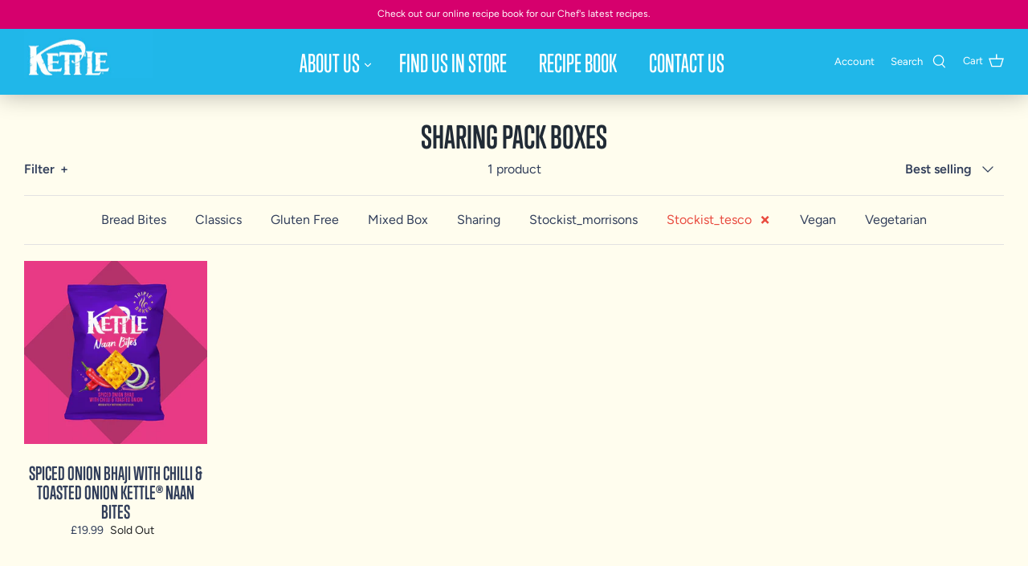

--- FILE ---
content_type: text/css
request_url: https://kettlechips.co.uk/cdn/shop/t/55/assets/custom.css?v=121630028584229475281753278203
body_size: 1513
content:
@import"https://use.typekit.net/ioe6kgt.css";@font-face{font-family:"kettle";src:url("kettle-webfont.woff2") format("woff2"),url("kettle-webfont.woff") format("woff");font-weight:normal;font-style:normal}h1,.h1-style,h2,h3,h4,h5,h6,.heading-font{font-family:trumpsoftpro,sans-serif;font-weight:700;font-style:normal;text-transform:uppercase}.large-title{font-size:55px}@media(max-width: 767px){.large-title{font-size:42px}}#pageheader{box-shadow:0 0 30px rgba(0,0,0,.3)}@media(max-width: 767px){#pageheader{padding:0 5px}}#pageheader .logo{padding:0 0 20px 0}@media only screen and (max-width: 767px){#pageheader .logo{padding:5px 0 20px 0}}#pageheader .navigation li{font-family:trumpsoftpro,sans-serif;font-weight:500;font-style:normal;text-transform:uppercase;font-size:30px;line-height:28px}#pageheader .navigation li .navigation__children-toggle{display:inline-block;transition:transform .2s}@media(min-width: 768px){#pageheader .navigation li .navigation__children-toggle{margin-left:-19px}}#pageheader .navigation li:hover{color:#313e5a}#pageheader .navigation li:hover .navigation__children-toggle{transform:translateY(2px)}#pageheader .logo-area__right a:hover{color:#313e5a}#pageheader .logo-area__right a svg{width:19px;height:17px;margin-top:-1px}#pageheader .logo-area__right .show-search-link__icon:last-child{margin:0}#pageheader .mobile-nav-toggle svg{width:30px;height:30px}@media(max-width: 767px){#pageheader .show-search-link__icon svg{width:19px;height:17px;margin-top:2px;margin-left:5px}}@keyframes desktopDropdown{0%{transform:translateY(-10px)}100%{transform:translateY(0px)}}#main-nav{box-shadow:0 0 30px rgba(0,0,0,.3)}@media only screen and (max-width: 767px){#main-nav{padding:10px 5px 60px 15px;left:0px;width:100%}#main-nav .navigation__children-toggle .feather{width:28px;height:28px}}#main-nav .mobile-nav-toggle svg{width:30px;height:30px}@media only screen and (max-width: 767px){#main-nav .navigation .navigation__tier-1{padding:75px 0 10px}}@media only screen and (max-width: 767px){#main-nav .navigation .navigation__tier-1>li{margin-bottom:10px}}#main-nav .navigation .navigation__tier-1>li>a{font-family:trumpsoftpro,sans-serif;font-weight:500;font-style:normal;text-transform:uppercase;font-size:26px;line-height:24px}@media only screen and (max-width: 767px){#main-nav .navigation .navigation__tier-2{padding:15px 0}}#main-nav .navigation .navigation__tier-2>.navigation__item>.navigation__link{opacity:1;font-family:trumpsoftpro,sans-serif;font-weight:500;font-style:normal;text-transform:uppercase;font-size:1.5em;letter-spacing:.05em}@media only screen and (max-width: 767px){#main-nav .navigation .navigation__tier-2>.navigation__item>.navigation__link{font-size:1.5em;padding:10px 10px 10px 20px}}#main-nav .navigation .navigation__tier-3 .navigation__link{padding-top:5px;padding-bottom:8px;font-size:1.1em;font-weight:500;transition:transform .2s;opacity:1}#main-nav .navigation .navigation__tier-3 .navigation__link:hover{transform:translateX(4px)}@media(min-width: 768px){#main-nav .navigation{border-bottom:0}#main-nav .navigation a:hover{color:#313e5a}#main-nav .navigation .navigation__tier-2-container{box-shadow:0px 25px 20px rgba(0,0,0,.3);padding:15px}#main-nav .navigation .navigation__item--show-children .navigation__tier-2-container{animation:desktopDropdown .3s ease-out}}.section-featured-collection .collection-slider-row.use-section-background{margin-top:0px;padding-top:50px}.section-featured-collection .collection-slider{padding:30px 0 50px 0}.section-image-with-text-overlay .height--adapt .rimage-wrapper{min-height:420px}#pagefooter .cross-page-promos{padding-top:30px;padding-bottom:30px}@media(max-width: 500px){#pagefooter .cross-page-promos{padding-bottom:20px}#pagefooter .cross-page-promos>.container{padding-left:10px;padding-right:10px}#pagefooter .cross-page-promos .flexible-layout{flex-direction:row}#pagefooter .cross-page-promos .flexible-layout.layout-all-quarters .column{margin-bottom:20px;padding:10px;width:50% !important}#pagefooter .cross-page-promos .flexible-layout.layout-all-quarters .column h5{font-size:18px}}.product-block .product-link .primary-image{will-change:transform;transition:transform .3s ease-out}.product-block .product-link:hover .primary-image{transform:scale(1.03)}.product-block .product-info>.inner{padding-top:20px}.product-block .product-info>.inner .product-block__title{font-family:trumpsoftpro,sans-serif;font-weight:700;font-style:normal;text-transform:uppercase;font-size:1.6em;line-height:1.1em}body.template-collection .hero-banner{margin-top:-30px;padding-bottom:43.582%;max-height:550px;background-size:cover;background-position:center;margin-bottom:30px}@media only screen and (min-width: 1280px){body.template-collection .hero-banner{padding-bottom:0;height:550px}}body.template-collection .majortitle{font-size:50px}@media only screen and (max-width: 767px){body.template-collection .majortitle{font-size:40px}}body.template-collection .user-content{max-width:600px;margin:0 auto 30px auto;text-align:center}.utility-bar .filters{font-weight:600}@media only screen and (max-width: 767px){.utility-bar .filters{display:none}}.utility-bar.mobile .filters{display:block}@media only screen and (min-width: 768px){.utility-bar.mobile .filters{display:none}}.multi-tag-row .tags.navigation.toggle-target--hidden{display:block}.multi-tag-row .tags.navigation .navigation__tier-1{background:inherit;color:#313e5a}body.template-product .product-description:last-child{margin-bottom:0px}body.template-product .product-description table{width:100%}body.template-product .product-description table th{border-top:0}body.template-product .product-description h4{cursor:pointer;margin-top:40px;padding-top:40px;border-top:1px solid #e2e2e2}body.template-product .product-description h4:after{content:"";background-image:url("data:image/svg+xml,%3Csvg xmlns='http://www.w3.org/2000/svg' viewBox='0 0 444.8 444.8'%3E%3Cpath d='M434 278.7l-185.6-186c-7.4-7-16-10.5-26-10.5a35 35 0 00-25.7 10.6L10.8 278.7a35.4 35.4 0 00-10.8 26 34 34 0 0010.8 25.6l21.5 21.4A34 34 0 0058 362.6a34 34 0 0025.7-10.9l138.7-138.4 138.8 138.4a34 34 0 0025.7 10.9c10 0 18.7-3.6 26-10.9l21.4-21.4a35 35 0 0010.5-25.7c0-10-3.6-18.7-10.8-26z'/%3E%3C/svg%3E");display:block;float:right;width:1em;height:1em;background-repeat:no-repeat;background-position:center;background-size:.7em;transform:rotate(180deg)}body.template-product .product-description h4.active:after{transform:rotate(0deg)}body.template-product .product-description h4 br{display:none}body.template-product .product-description .product-accordion{display:none}body.template-product .section-product-recommendations .container.padded-row{padding:30px 0}body.template-product .section-product-recommendations .container.padded-row .product-list{margin-left:0}body.template-product .section-product-recommendations .container.padded-row .product-list .product-block{padding-left:0px}body.template-product .section-product-recommendations .container.padded-row .product-list .product-block .product-info{margin-left:15px;margin-right:15px}@keyframes picknmixFadeIn{0%{opacity:0}100%{opacity:1}}#picknmix{user-select:none}#picknmix .input-row{display:flex;align-items:center}#picknmix .input-row img{max-width:50px;cursor:pointer}#picknmix .input-row label{flex-grow:1;margin-left:10px;margin-right:10px;cursor:pointer}#picknmix .input-row input{max-width:75px}#picknmix-limit{text-align:right}#picknmix-alert{display:none;animation:picknmixFadeIn .3s;background-color:rgba(0,0,0,.05);padding:8px 10px;text-align:center}.picknmix-quick ul{list-style:none}.picknmix-quick ul li{padding:0;display:flex;align-items:center;margin-bottom:10px}.picknmix-quick ul li img{max-width:40px;margin-right:10px}.picknmix-quick .button{display:block}span.custom p{margin-bottom:0}.container>.shopify-section:first-child.section-rich-text{margin-top:-30px}.roundel-tags{margin:30px 0 -25px 0}.roundel-tags ul{display:flex;justify-content:center;align-items:flex-start;margin:0;padding:0}.roundel-tags ul li{margin:15px;padding:0;text-align:center;list-style:none;font-weight:500}.roundel-tags ul li span{width:65px;height:65px;background-color:#313e5a;background-repeat:no-repeat;background-size:cover;border-radius:50%;display:flex;justify-content:center;align-items:center;font-weight:800;color:#fff;font-size:23px;line-height:70px;margin:0 auto 10px auto}.template-adv-page-story #content{padding-bottom:0}.container>.shopify-section:nth-child(n+2) .story-page--without-content{margin-top:0px}.faq-list{margin:0}.faq-list li{list-style:none}.faq-list h4 a{display:flex;justify-content:space-between;align-items:center;border-bottom:1px solid #212b36;padding:.25em 0 .5em 0}.faq-list h4 .icon{width:18px;height:18px}.faq-list h4 .icon-minus{display:none}.faq-list h4.active .icon-plus{display:none}.faq-list h4.active .icon-minus{display:block}.faq-list .image-row{align-items:center;column-gap:5px;display:grid;grid-template-columns:1fr 1fr 1fr 1fr 1fr 1fr;row-gap:5px}@media(max-width: 500px){.faq-list .image-row{grid-template-columns:1fr 1fr 1fr}}.faq-list .image-row>*{align-items:center;display:flex;line-height:initial}.faq-list .image-row>a{transition:transform .3s ease-out}.faq-list .image-row>a:hover{transform:scale(1.03)}.faq-list__item-answer{display:none;padding:1em 0 2em 0}.cc-accordion-item.is-open .faq-list__item-answer{display:block}


--- FILE ---
content_type: text/css
request_url: https://kettlechips.co.uk/cdn/shop/t/55/assets/farrows-custom.css?v=55256235622912161851753278203
body_size: -494
content:
.stockist-logos{overflow:hidden;background-color:var(--stockist-background-color)}.stockist-logos h4{color:var(--stockist-text-color)}.stockist-logos .slick-slider{margin-top:40px;margin-bottom:20px}.stockist-logos .slick-track{display:flex;align-items:center}.stockist-logos .slick-track .slick-slide .img{display:block;position:relative;height:100px}.stockist-logos .slick-track .slick-slide .img:after{content:"";display:block;top:0;right:0;bottom:0;left:0;position:absolute;background-position:center;background-size:contain;background-repeat:no-repeat}.stockist-logos .slick-track .slick-slide .img.stockist_tesco_url:after{background-image:url(./stockist_tesco_url.svg)}.stockist-logos .slick-track .slick-slide .img.stockist_m_s_url:after{background-image:url(./stockist_m_s_url.svg)}.stockist-logos .slick-track .slick-slide .img.stockist_morrisons_url:after{background-image:url(./stockist_morrisons_url.svg)}.stockist-logos .slick-track .slick-slide .img.stockist_ocado_url:after{background-image:url(./stockist_ocado_url.svg)}.stockist-logos .slick-track .slick-slide .img.stockist_waitrose_url:after{background-image:url(./stockist_waitrose_url.svg)}.stockist-logos .slick-track .slick-slide .img.stockist_sainsburys_url:after{background-image:url(./stockist_sainsburys_url.svg)}.stockist-logos .slick-track .slick-slide .img.stockist_asda_url:after{background-image:url(./stockist_asda_url.svg)}.section-featured-blog .intro-text-wrapper{max-width:800px;margin:0 auto 45px}
/*# sourceMappingURL=/cdn/shop/t/55/assets/farrows-custom.css.map?v=55256235622912161851753278203 */


--- FILE ---
content_type: text/javascript
request_url: https://kettlechips.co.uk/cdn/shop/t/55/assets/custom.js?v=6123832129414341221753278203
body_size: 69
content:
"use strict";!function($){$((function(){var i=$(".product-description h4");i.length>0&&i.each((function(){var i=$(this);i.nextUntil("h4").wrapAll("<div class='product-accordion' tabindex='0'>"),i.on("click",(function(t){t.preventDefault(),i.toggleClass("active"),i.next(".product-accordion").slideToggle()}))}))}))}(jQuery),function($){$((function(){var i=$("#picknmix");if(i){var t=i.find("input"),n=$('form[action="/cart/add"]'),a=$('*[data-shopify="payment-button"], form[action="/cart/add"] input[type="submit"], form[action="/cart/add"] button[type="submit"]'),e=i.find("label, img"),c=$("#picknmix-limit span"),o=$("#picknmix-alert"),l=null;function r(i,n){var a=0;return t.each((function(){var i=$(this),t=i.data("cached-val");t&&t>i.val()?a+=+(t||0):a+=+(i.val()||0)})),a>window.picknmix.limit?(i.preventDefault(),i.stopPropagation(),!1):!n||a===window.picknmix.limit||(f(window.picknmix.error.replace("[x]",window.picknmix.limit)),i.preventDefault(),i.stopPropagation(),!1)}function d(i,t){r(i)?(t.data("cached-val",t.val()),a.prop("disabled",!0),u()):(t.val(t.data("cached-val")||0),a.prop("disabled",!1))}function p(){t.each((function(){var i=$(this);i.data("cached-name")&&i.attr("name",i.data("cached-name")),0==i.val()&&(i.data("cached-name",i.attr("name")),i.attr("name",""))}))}function u(){var i=0;t.each((function(){i+=+($(this).val()||0)})),c.text(i),i==window.picknmix.limit&&a.prop("disabled",!1)}function s(i,t){var n=t.siblings("input");if(n.length){i.preventDefault();var a=(parseInt(n.val())||0)+1;n.val(a).trigger("change")}}function f(i){o.text(i).show(),clearTimeout(l),l=setTimeout((()=>{o.fadeOut(500)}),2500)}if(window.picknmix){let i;a.prop("disabled",!0),n.on("submit",(function(i){r(i,!0)&&(p(),u())})),a.on("click",(function(i){r(i,!0)&&(p(),u())})),t.on("change",(function(t){let n=$("#picknmix-limit span").html(),e=window.picknmix.limit-1;if(n==e?(d(t,$(this)),a.prop("disabled",!1)):d(t,$(this)),i>n&&(a.prop("disabled",!0),i==e+1)){let i=$("#picknmix-limit span").html();a.prop("disabled",!1),i<e+1&&a.prop("disabled",!0)}i=n})),e.on("click",(function(i){s(i,$(this))}))}}}))}(jQuery),function($){$((function(){var i=$(".faq-list h4");i.length>0&&i.each((function(){var i=$(this);i.on("click",(function(t){t.preventDefault(),i.toggleClass("active"),i.next(".faq-list__item-answer").slideToggle()}))}))}))}(jQuery);